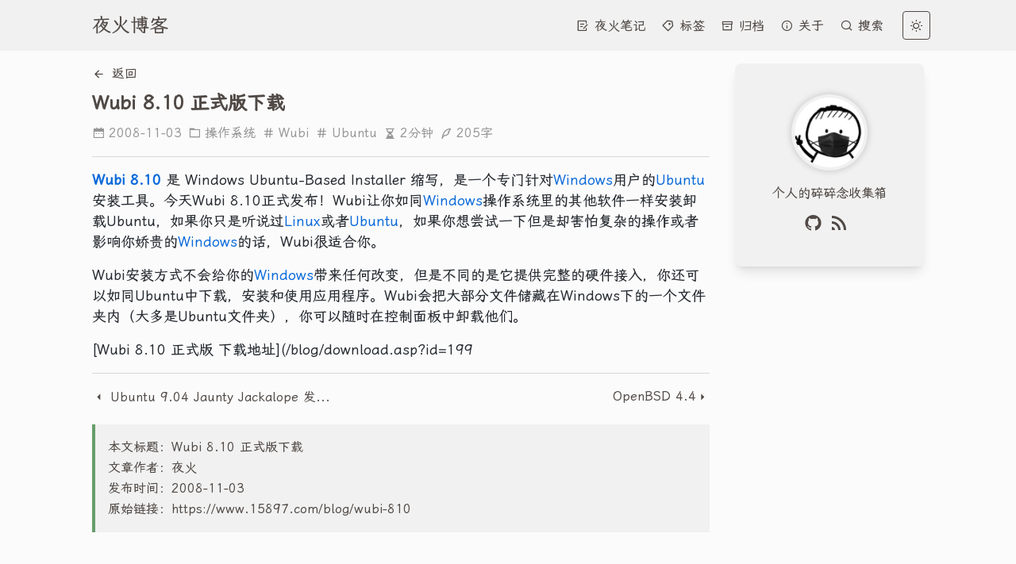

--- FILE ---
content_type: text/html; charset=utf-8
request_url: https://www.15897.com/blog/post/Wubi-8.10.html
body_size: 230
content:
<!doctype html><title>Redirecting to: https://www.15897.com/blog/wubi-810</title><meta http-equiv="refresh" content="0;url=https://www.15897.com/blog/wubi-810"><meta name="robots" content="noindex"><link rel="canonical" href="https://www.15897.com/blog/wubi-810"><body>	<a href="https://www.15897.com/blog/wubi-810">Redirecting from <code>/blog/post/Wubi-8.10.html</code> to <code>https://www.15897.com/blog/wubi-810</code></a></body>

--- FILE ---
content_type: text/html; charset=utf-8
request_url: https://www.15897.com/blog/wubi-810
body_size: 11473
content:
<!DOCTYPE html><html lang="zh-cn"> <head><!-- Global Metadata --><meta charset="utf-8"><meta name="viewport" content="width=device-width,initial-scale=1"><link rel="icon" type="image/svg+xml" href="/favicon.ico"><meta name="generator" content="Astro v5.5.2"><!-- Canonical URL --><link rel="canonical" href="https://www.15897.com/blog/wubi-810"><link rel="alternate" type="application/rss+xml" title="夜火博客" href="https://feeds.feedburner.com/15897"><!-- Primary Meta Tags --><meta name="title" content="Wubi 8.10 正式版下载 - 夜火博客"><meta name="description" content="Wubi8.10 是WindowsUbuntu-BasedInstaller缩写，是一个专门针对Windows用户的Ubuntu安装工具。今天Wubi8.10正式发布！Wubi让你如同Windows操作系统里的其他软件一样安装卸载Ubuntu，如果你只是听说过Linux或者Ubuntu，如果你想尝试一下但是却害怕复杂的操作或者影响你娇贵的Windows的话，Wubi很适合你。"><!-- Open Graph / Facebook --><meta property="og:type" content="website"><meta property="og:url" content="https://www.15897.com/blog/wubi-810"><meta property="og:title" content="Wubi 8.10 正式版下载 - 夜火博客"><meta property="og:description" content="Wubi8.10 是WindowsUbuntu-BasedInstaller缩写，是一个专门针对Windows用户的Ubuntu安装工具。今天Wubi8.10正式发布！Wubi让你如同Windows操作系统里的其他软件一样安装卸载Ubuntu，如果你只是听说过Linux或者Ubuntu，如果你想尝试一下但是却害怕复杂的操作或者影响你娇贵的Windows的话，Wubi很适合你。"><meta property="og:image" content="https://www.15897.com/blog/wubi-810"><!-- <meta property="og:image:alt" content={site.description}/> --><meta property="og:article:published_time" content="2008/11/03 10:32:08"><meta property="og:article:author" content="夜火"><meta property="og:article:section" content="操作系统"><meta property="og:article:tag" content="Wubi,Ubuntu"><!-- Twitter --><meta property="twitter:card" content="summary_large_image"><meta property="twitter:url" content="https://www.15897.com/blog/wubi-810"><meta property="twitter:title" content="Wubi 8.10 正式版下载 - 夜火博客"><meta property="twitter:description" content="Wubi8.10 是WindowsUbuntu-BasedInstaller缩写，是一个专门针对Windows用户的Ubuntu安装工具。今天Wubi8.10正式发布！Wubi让你如同Windows操作系统里的其他软件一样安装卸载Ubuntu，如果你只是听说过Linux或者Ubuntu，如果你想尝试一下但是却害怕复杂的操作或者影响你娇贵的Windows的话，Wubi很适合你。"><meta property="twitter:image" content="https://www.15897.com/blog/wubi-810"><meta http-equiv="X-UA-Compatible" content="IE=edge"><meta name="msapplication-TileColor" content="#da532c"><meta name="msapplication-config" content="/browserconfig.xml"><meta name="theme-color" content="#ffffff"><link rel="sitemap" href="/sitemap-0.xml"><title>Wubi 8.10 正式版下载 - 夜火博客</title><script src="/toggle-theme.js"></script><link rel="stylesheet" href="/_astro/WalineComment.XaQ6XQsx.css">
<link rel="stylesheet" href="/_astro/BlogPost.BUYUBhIy.css">
<link rel="stylesheet" href="/_astro/about.DqJ-K12M.css">
<link rel="stylesheet" href="/_astro/_slug_.BWkPNBTI.css">
<style>#donate-item-img{filter:grayscale(1)}#donate-item-img:hover{filter:blur(0px);cursor:pointer}.esa-sponsor{position:relative;width:100%;margin:40px 0}.esa-sponsor .qrshow{position:absolute;width:200px;height:200px;cursor:pointer;left:calc(50% - 100px);top:-170px;z-index:999;display:none;box-shadow:0 1px 15px #1b1f2326,0 0 1px #6a737d59}
.post-title[data-astro-cid-6t6zfk7k]:hover{outline:0;color:#cc7a00;text-shadow:1px 1px 1px #ffd147}.toc_container[data-astro-cid-6t6zfk7k]{overflow-y:scroll;scrollbar-width:none;-ms-overflow-style:none}.toc_container[data-astro-cid-6t6zfk7k]::-webkit-scrollbar{width:0;height:0}.toc_container[data-astro-cid-6t6zfk7k] a[data-astro-cid-6t6zfk7k]{text-overflow:ellipsis;white-space:nowrap;overflow:hidden}
</style></head><body class="bg-skin-secondary"> <header class="fixed top-0 w-full bg-skin-fill text-skin-base z-10"> <div class="flex items-center justify-between container"> <div class="block xl:hidden"> <button type="button" id="menu-icon" class="header-btn" title="Menu"> <i class="ri-menu-fill"></i> </button> <button type="button" id="menu-icon-close" class="header-btn hidden" title="Menu"> <i class="ri-close-fill"></i> </button> <script type="module">let n=document.getElementById("menu-icon"),t=document.getElementById("menu-icon-close"),l=document.getElementById("mobile-menu"),e=document.getElementById("aside-btn"),i=document.getElementById("aside-close-btn"),s=document.getElementById("personal-info");n.addEventListener("click",()=>{e&&e.classList.contains("hidden")&&d([e,i,s]),d([n,t,l])});t.addEventListener("click",()=>{d([n,t,l])});function d(o){o.forEach(c=>{c.classList.toggle("hidden")})}</script> </div> <a class="text-2xl p-4" href="/">夜火博客</a> <div class="flex items-center"> <div class="hidden xl:block"> <div class="flex items-center space-x-5 pr-4"> <div class="box relative h-10 w-auto flex items-center" data-astro-cid-eimmu3lg> <a href="https://blog.15897.com" target="_blank" class="hover:header-link-hover" data-astro-cid-eimmu3lg> <i class="ri-draft-line" data-astro-cid-eimmu3lg></i> 夜火笔记  </a>  </div> <div class="box relative h-10 w-auto flex items-center" data-astro-cid-eimmu3lg> <a href="/tags/" target="_self" class="hover:header-link-hover" data-astro-cid-eimmu3lg> <i class="ri-price-tag-3-line" data-astro-cid-eimmu3lg></i> 标签  </a>  </div> <div class="box relative h-10 w-auto flex items-center" data-astro-cid-eimmu3lg> <a href="/archive/1" target="_self" class="hover:header-link-hover" data-astro-cid-eimmu3lg> <i class="ri-archive-line" data-astro-cid-eimmu3lg></i> 归档  </a>  </div> <div class="box relative h-10 w-auto flex items-center" data-astro-cid-eimmu3lg> <a href="/about" target="_self" class="hover:header-link-hover" data-astro-cid-eimmu3lg> <i class="ri-information-line" data-astro-cid-eimmu3lg></i> 关于  </a>  </div> <div class="box relative h-10 w-auto flex items-center" data-astro-cid-eimmu3lg> <a href="/search" target="_self" class="hover:header-link-hover" data-astro-cid-eimmu3lg> <i class="ri-search-line" data-astro-cid-eimmu3lg></i> 搜索  </a>  </div>  </div> </div> <button type="button" id="theme-btn" class="header-btn" title="Toggles light & dark" aria-label="auto" aria-live="polite"> <i id="moon-icon" class="ri-sun-line"></i> <i id="sun-icon" class="ri-moon-line"></i> </button> <div class="block xl:hidden"> <button type="button" id="aside-btn" class="header-btn" title="Open Aside Bar" aria-label="auto" aria-live="polite"> <i class="ri-user-line"></i> </button> <button type="button" id="aside-close-btn" class="header-btn hidden" title="Close Aside Bar" aria-label="auto" aria-live="polite"> <i class="ri-close-fill"></i> </button> <div id="blog-aside" class="absolute top-16 bg-skin-fill right-0 blog-aside hidden"></div> <script type="module">let n=document.getElementById("aside-btn"),t=document.getElementById("aside-close-btn"),e=document.getElementById("menu-icon"),i=document.getElementById("menu-icon-close"),s=document.getElementById("mobile-menu"),l=document.getElementById("personal-info");n.addEventListener("click",()=>{e&&e.classList.contains("hidden")&&d([e,i,s]),d([n,t,l])});t.addEventListener("click",()=>{d([t,l,n])});function d(o){o.forEach(c=>{c.classList.toggle("hidden")})}</script> </div> </div> </div> <div id="mobile-menu" class="hidden text-center overflow-y-auto pb-8" style="height: calc(100vh - 64px)"> <div class="py-2"> <a class=" hover:text-skin-active" href="https://blog.15897.com"> <i class="ri-draft-line"></i> <span>夜火笔记</span> </a>  <div class="space-y-4 text-sm">  </div> </div><div class="py-2"> <a class=" hover:text-skin-active" href="/tags/"> <i class="ri-price-tag-3-line"></i> <span>标签</span> </a>  <div class="space-y-4 text-sm">  </div> </div><div class="py-2"> <a class=" hover:text-skin-active" href="/archive/1"> <i class="ri-archive-line"></i> <span>归档</span> </a>  <div class="space-y-4 text-sm">  </div> </div><div class="py-2"> <a class=" hover:text-skin-active" href="/about"> <i class="ri-information-line"></i> <span>关于</span> </a>  <div class="space-y-4 text-sm">  </div> </div><div class="py-2"> <a class=" hover:text-skin-active" href="/search"> <i class="ri-search-line"></i> <span>搜索</span> </a>  <div class="space-y-4 text-sm">  </div> </div> </div> <div id="personal-info" class="hidden break-all overflow-y-auto pb-8" style="height: calc(100vh - 64px)"> <img class="avatar my-4 mx-auto" src="/avatar.png" alt="avatar"> <div class="mb-2 text-center">个人的碎碎念收集箱</div> <div class="flex items-center justify-center flex-wrap"> <a title="github" href="https://github.com/xloong" target="_blank"> <i class="ri-github-fill text-2xl mr-2 cursor-pointer"></i> </a><a title="rss" href="https://feeds.feedburner.com/15897" target="_blank"> <i class="ri-rss-fill text-2xl mr-2 cursor-pointer"></i> </a> </div> <div class="divider-horizontal-mini"></div> <div class="text-center"> <div> <i class="ri-folder-3-line menu-icon"></i>分类 </div> <div class="my-2 break-all truncate"> <a class="hover:text-skin-active" title="教程与电子书 (43)" href="/category/教程与电子书"> 教程与电子书 (43) </a> </div><div class="my-2 break-all truncate"> <a class="hover:text-skin-active" title="网络资源 (65)" href="/category/网络资源"> 网络资源 (65) </a> </div><div class="my-2 break-all truncate"> <a class="hover:text-skin-active" title="技术文章 (171)" href="/category/技术文章"> 技术文章 (171) </a> </div><div class="my-2 break-all truncate"> <a class="hover:text-skin-active" title="安全工具 (104)" href="/category/安全工具"> 安全工具 (104) </a> </div><div class="my-2 break-all truncate"> <a class="hover:text-skin-active" title="杂七杂八 (56)" href="/category/杂七杂八"> 杂七杂八 (56) </a> </div><div class="my-2 break-all truncate"> <a class="hover:text-skin-active" title="业界新闻 (101)" href="/category/业界新闻"> 业界新闻 (101) </a> </div><div class="my-2 break-all truncate"> <a class="hover:text-skin-active" title="心情随笔 (43)" href="/category/心情随笔"> 心情随笔 (43) </a> </div><div class="my-2 break-all truncate"> <a class="hover:text-skin-active" title="娱乐休闲 (17)" href="/category/娱乐休闲"> 娱乐休闲 (17) </a> </div><div class="my-2 break-all truncate"> <a class="hover:text-skin-active" title="生活百科 (150)" href="/category/生活百科"> 生活百科 (150) </a> </div><div class="my-2 break-all truncate"> <a class="hover:text-skin-active" title="应用软件 (299)" href="/category/应用软件"> 应用软件 (299) </a> </div><div class="my-2 break-all truncate"> <a class="hover:text-skin-active" title="SEO&#38;SEM (12)" href="/category/SEO&#38;SEM"> SEO&amp;SEM (12) </a> </div><div class="my-2 break-all truncate"> <a class="hover:text-skin-active" title="漏洞信息 (82)" href="/category/漏洞信息"> 漏洞信息 (82) </a> </div><div class="my-2 break-all truncate"> <a class="hover:text-skin-active" title="操作系统 (335)" href="/category/操作系统"> 操作系统 (335) </a> </div><div class="my-2 break-all truncate"> <a class="hover:text-skin-active" title="Android (24)" href="/category/Android"> Android (24) </a> </div> <div class="divider-horizontal-mini"></div>
          <div class="text-center"> <i class="ri-price-tag-3-line menu-icon"></i> 标签 </div> <div class="my-2 break-all truncate"> <a class="hover:text-skin-active my-2" title="动画教程" href="/tags/动画教程">动画教程 (20)</a> </div><div class="my-2 break-all truncate"> <a class="hover:text-skin-active my-2" title="端口port" href="/tags/端口port">端口port (2)</a> </div><div class="my-2 break-all truncate"> <a class="hover:text-skin-active my-2" title="免费网络资源" href="/tags/免费网络资源">免费网络资源 (55)</a> </div><div class="my-2 break-all truncate"> <a class="hover:text-skin-active my-2" title="网站空间" href="/tags/网站空间">网站空间 (15)</a> </div><div class="my-2 break-all truncate"> <a class="hover:text-skin-active my-2" title="PHP" href="/tags/PHP">PHP (24)</a> </div><div class="my-2 break-all truncate"> <a class="hover:text-skin-active my-2" title="Linux" href="/tags/Linux">Linux (301)</a> </div><div class="my-2 break-all truncate"> <a class="hover:text-skin-active my-2" title="技术类" href="/tags/技术类">技术类 (109)</a> </div><div class="my-2 break-all truncate"> <a class="hover:text-skin-active my-2" title="黑客" href="/tags/黑客">黑客 (6)</a> </div><div class="my-2 break-all truncate"> <a class="hover:text-skin-active my-2" title="VPN" href="/tags/VPN">VPN (3)</a> </div><div class="my-2 break-all truncate"> <a class="hover:text-skin-active my-2" title="站点收集" href="/tags/站点收集">站点收集 (47)</a> </div><div class="my-2 break-all truncate"> <a class="hover:text-skin-active my-2" title="工具共享" href="/tags/工具共享">工具共享 (129)</a> </div><div class="my-2 break-all truncate"> <a class="hover:text-skin-active my-2" title="软件" href="/tags/软件">软件 (116)</a> </div><div class="my-2 break-all truncate"> <a class="hover:text-skin-active my-2" title="网上赚钱" href="/tags/网上赚钱">网上赚钱 (12)</a> </div><div class="my-2 break-all truncate"> <a class="hover:text-skin-active my-2" title="心情随笔" href="/tags/心情随笔">心情随笔 (41)</a> </div><div class="my-2 break-all truncate"> <a class="hover:text-skin-active my-2" title="DOS批处理bat" href="/tags/DOS批处理bat">DOS批处理bat (4)</a> </div><div class="my-2 break-all truncate"> <a class="hover:text-skin-active my-2" title="Windows" href="/tags/Windows">Windows (85)</a> </div><div class="my-2 break-all truncate"> <a class="hover:text-skin-active my-2" title="免费域名" href="/tags/免费域名">免费域名 (3)</a> </div><div class="my-2 break-all truncate"> <a class="hover:text-skin-active my-2" title="杀毒软件" href="/tags/杀毒软件">杀毒软件 (40)</a> </div><div class="my-2 break-all truncate"> <a class="hover:text-skin-active my-2" title="业界新闻" href="/tags/业界新闻">业界新闻 (66)</a> </div><div class="my-2 break-all truncate"> <a class="hover:text-skin-active my-2" title="安全" href="/tags/安全">安全 (123)</a> </div><div class="my-2 break-all truncate"> <a class="hover:text-skin-active my-2" title="瑞星" href="/tags/瑞星">瑞星 (8)</a> </div><div class="my-2 break-all truncate"> <a class="hover:text-skin-active my-2" title="病毒Virus" href="/tags/病毒Virus">病毒Virus (44)</a> </div><div class="my-2 break-all truncate"> <a class="hover:text-skin-active my-2" title="SN" href="/tags/SN">SN (2)</a> </div><div class="my-2 break-all truncate"> <a class="hover:text-skin-active my-2" title="视频" href="/tags/视频">视频 (28)</a> </div><div class="my-2 break-all truncate"> <a class="hover:text-skin-active my-2" title="减肥" href="/tags/减肥">减肥 (8)</a> </div><div class="my-2 break-all truncate"> <a class="hover:text-skin-active my-2" title="攻击事件" href="/tags/攻击事件">攻击事件 (10)</a> </div><div class="my-2 break-all truncate"> <a class="hover:text-skin-active my-2" title="本站历程" href="/tags/本站历程">本站历程 (21)</a> </div><div class="my-2 break-all truncate"> <a class="hover:text-skin-active my-2" title="木马" href="/tags/木马">木马 (25)</a> </div><div class="my-2 break-all truncate"> <a class="hover:text-skin-active my-2" title="代理" href="/tags/代理">代理 (6)</a> </div><div class="my-2 break-all truncate"> <a class="hover:text-skin-active my-2" title="QQ" href="/tags/QQ">QQ (66)</a> </div><div class="my-2 break-all truncate"> <a class="hover:text-skin-active my-2" title="牛人" href="/tags/牛人">牛人 (15)</a> </div><div class="my-2 break-all truncate"> <a class="hover:text-skin-active my-2" title="搞笑" href="/tags/搞笑">搞笑 (6)</a> </div><div class="my-2 break-all truncate"> <a class="hover:text-skin-active my-2" title="搜索引擎" href="/tags/搜索引擎">搜索引擎 (7)</a> </div><div class="my-2 break-all truncate"> <a class="hover:text-skin-active my-2" title="技巧" href="/tags/技巧">技巧 (52)</a> </div><div class="my-2 break-all truncate"> <a class="hover:text-skin-active my-2" title="彩虹哈希表" href="/tags/彩虹哈希表">彩虹哈希表 (2)</a> </div><div class="my-2 break-all truncate"> <a class="hover:text-skin-active my-2" title="解密" href="/tags/解密">解密 (1)</a> </div><div class="my-2 break-all truncate"> <a class="hover:text-skin-active my-2" title="启发" href="/tags/启发">启发 (6)</a> </div><div class="my-2 break-all truncate"> <a class="hover:text-skin-active my-2" title="SEO" href="/tags/SEO">SEO (10)</a> </div><div class="my-2 break-all truncate"> <a class="hover:text-skin-active my-2" title="凤巢" href="/tags/凤巢">凤巢 (1)</a> </div><div class="my-2 break-all truncate"> <a class="hover:text-skin-active my-2" title="百度" href="/tags/百度">百度 (2)</a> </div><div class="my-2 break-all truncate"> <a class="hover:text-skin-active my-2" title="HIPS" href="/tags/HIPS">HIPS (3)</a> </div><div class="my-2 break-all truncate"> <a class="hover:text-skin-active my-2" title="网络硬盘" href="/tags/网络硬盘">网络硬盘 (22)</a> </div><div class="my-2 break-all truncate"> <a class="hover:text-skin-active my-2" title="电子书" href="/tags/电子书">电子书 (15)</a> </div><div class="my-2 break-all truncate"> <a class="hover:text-skin-active my-2" title="shellcode" href="/tags/shellcode">shellcode (2)</a> </div><div class="my-2 break-all truncate"> <a class="hover:text-skin-active my-2" title="暴风影音" href="/tags/暴风影音">暴风影音 (8)</a> </div><div class="my-2 break-all truncate"> <a class="hover:text-skin-active my-2" title="道德" href="/tags/道德">道德 (4)</a> </div><div class="my-2 break-all truncate"> <a class="hover:text-skin-active my-2" title="远程控制" href="/tags/远程控制">远程控制 (23)</a> </div><div class="my-2 break-all truncate"> <a class="hover:text-skin-active my-2" title="评测" href="/tags/评测">评测 (4)</a> </div><div class="my-2 break-all truncate"> <a class="hover:text-skin-active my-2" title="PageRank" href="/tags/PageRank">PageRank (2)</a> </div><div class="my-2 break-all truncate"> <a class="hover:text-skin-active my-2" title="源码" href="/tags/源码">源码 (16)</a> </div><div class="my-2 break-all truncate"> <a class="hover:text-skin-active my-2" title="0day" href="/tags/0day">0day (35)</a> </div><div class="my-2 break-all truncate"> <a class="hover:text-skin-active my-2" title="exploit" href="/tags/exploit">exploit (48)</a> </div><div class="my-2 break-all truncate"> <a class="hover:text-skin-active my-2" title="ARP" href="/tags/ARP">ARP (10)</a> </div><div class="my-2 break-all truncate"> <a class="hover:text-skin-active my-2" title="卡巴斯基Kaspersky" href="/tags/卡巴斯基Kaspersky">卡巴斯基Kaspersky (36)</a> </div><div class="my-2 break-all truncate"> <a class="hover:text-skin-active my-2" title="付费评论" href="/tags/付费评论">付费评论 (3)</a> </div><div class="my-2 break-all truncate"> <a class="hover:text-skin-active my-2" title="AVG" href="/tags/AVG">AVG (6)</a> </div><div class="my-2 break-all truncate"> <a class="hover:text-skin-active my-2" title="下载Download" href="/tags/下载Download">下载Download (118)</a> </div><div class="my-2 break-all truncate"> <a class="hover:text-skin-active my-2" title="Key" href="/tags/Key">Key (30)</a> </div><div class="my-2 break-all truncate"> <a class="hover:text-skin-active my-2" title="漏洞信息" href="/tags/漏洞信息">漏洞信息 (89)</a> </div><div class="my-2 break-all truncate"> <a class="hover:text-skin-active my-2" title="脚本Script" href="/tags/脚本Script">脚本Script (18)</a> </div><div class="my-2 break-all truncate"> <a class="hover:text-skin-active my-2" title="PPT" href="/tags/PPT">PPT (1)</a> </div><div class="my-2 break-all truncate"> <a class="hover:text-skin-active my-2" title="黑屏" href="/tags/黑屏">黑屏 (1)</a> </div><div class="my-2 break-all truncate"> <a class="hover:text-skin-active my-2" title="破解" href="/tags/破解">破解 (18)</a> </div><div class="my-2 break-all truncate"> <a class="hover:text-skin-active my-2" title="补丁" href="/tags/补丁">补丁 (18)</a> </div><div class="my-2 break-all truncate"> <a class="hover:text-skin-active my-2" title="教程" href="/tags/教程">教程 (13)</a> </div><div class="my-2 break-all truncate"> <a class="hover:text-skin-active my-2" title="CodeIgniter" href="/tags/CodeIgniter">CodeIgniter (7)</a> </div><div class="my-2 break-all truncate"> <a class="hover:text-skin-active my-2" title="驱动" href="/tags/驱动">驱动 (1)</a> </div><div class="my-2 break-all truncate"> <a class="hover:text-skin-active my-2" title="缓冲区溢出" href="/tags/缓冲区溢出">缓冲区溢出 (14)</a> </div><div class="my-2 break-all truncate"> <a class="hover:text-skin-active my-2" title="Ubuntu" href="/tags/Ubuntu">Ubuntu (137)</a> </div><div class="my-2 break-all truncate"> <a class="hover:text-skin-active my-2" title="ActiveX" href="/tags/ActiveX">ActiveX (1)</a> </div><div class="my-2 break-all truncate"> <a class="hover:text-skin-active my-2" title="网马" href="/tags/网马">网马 (3)</a> </div><div class="my-2 break-all truncate"> <a class="hover:text-skin-active my-2" title="生成器" href="/tags/生成器">生成器 (2)</a> </div><div class="my-2 break-all truncate"> <a class="hover:text-skin-active my-2" title="米兰" href="/tags/米兰">米兰 (2)</a> </div><div class="my-2 break-all truncate"> <a class="hover:text-skin-active my-2" title="足球" href="/tags/足球">足球 (2)</a> </div><div class="my-2 break-all truncate"> <a class="hover:text-skin-active my-2" title="小游戏" href="/tags/小游戏">小游戏 (1)</a> </div><div class="my-2 break-all truncate"> <a class="hover:text-skin-active my-2" title="3389" href="/tags/3389">3389 (2)</a> </div><div class="my-2 break-all truncate"> <a class="hover:text-skin-active my-2" title="后门" href="/tags/后门">后门 (5)</a> </div><div class="my-2 break-all truncate"> <a class="hover:text-skin-active my-2" title="Scanner" href="/tags/Scanner">Scanner (4)</a> </div><div class="my-2 break-all truncate"> <a class="hover:text-skin-active my-2" title="注入" href="/tags/注入">注入 (20)</a> </div><div class="my-2 break-all truncate"> <a class="hover:text-skin-active my-2" title="图片" href="/tags/图片">图片 (18)</a> </div><div class="my-2 break-all truncate"> <a class="hover:text-skin-active my-2" title="微软" href="/tags/微软">微软 (18)</a> </div><div class="my-2 break-all truncate"> <a class="hover:text-skin-active my-2" title="HF韩服跑跑卡丁车" href="/tags/HF韩服跑跑卡丁车">HF韩服跑跑卡丁车 (4)</a> </div><div class="my-2 break-all truncate"> <a class="hover:text-skin-active my-2" title="游戏" href="/tags/游戏">游戏 (7)</a> </div><div class="my-2 break-all truncate"> <a class="hover:text-skin-active my-2" title="音乐" href="/tags/音乐">音乐 (11)</a> </div><div class="my-2 break-all truncate"> <a class="hover:text-skin-active my-2" title="开源" href="/tags/开源">开源 (12)</a> </div><div class="my-2 break-all truncate"> <a class="hover:text-skin-active my-2" title="协议" href="/tags/协议">协议 (4)</a> </div><div class="my-2 break-all truncate"> <a class="hover:text-skin-active my-2" title="地震" href="/tags/地震">地震 (2)</a> </div><div class="my-2 break-all truncate"> <a class="hover:text-skin-active my-2" title="Maxthon" href="/tags/Maxthon">Maxthon (12)</a> </div><div class="my-2 break-all truncate"> <a class="hover:text-skin-active my-2" title="浏览器" href="/tags/浏览器">浏览器 (38)</a> </div><div class="my-2 break-all truncate"> <a class="hover:text-skin-active my-2" title="常用" href="/tags/常用">常用 (1)</a> </div><div class="my-2 break-all truncate"> <a class="hover:text-skin-active my-2" title="硬件" href="/tags/硬件">硬件 (3)</a> </div><div class="my-2 break-all truncate"> <a class="hover:text-skin-active my-2" title="肉鸡" href="/tags/肉鸡">肉鸡 (1)</a> </div><div class="my-2 break-all truncate"> <a class="hover:text-skin-active my-2" title="Ghost" href="/tags/Ghost">Ghost (6)</a> </div><div class="my-2 break-all truncate"> <a class="hover:text-skin-active my-2" title="代码" href="/tags/代码">代码 (2)</a> </div><div class="my-2 break-all truncate"> <a class="hover:text-skin-active my-2" title="日本IP段收集" href="/tags/日本IP段收集">日本IP段收集 (1)</a> </div><div class="my-2 break-all truncate"> <a class="hover:text-skin-active my-2" title="跨站" href="/tags/跨站">跨站 (4)</a> </div><div class="my-2 break-all truncate"> <a class="hover:text-skin-active my-2" title="大会" href="/tags/大会">大会 (1)</a> </div><div class="my-2 break-all truncate"> <a class="hover:text-skin-active my-2" title="提权" href="/tags/提权">提权 (3)</a> </div><div class="my-2 break-all truncate"> <a class="hover:text-skin-active my-2" title="情人节" href="/tags/情人节">情人节 (2)</a> </div><div class="my-2 break-all truncate"> <a class="hover:text-skin-active my-2" title="周杰伦JAY" href="/tags/周杰伦JAY">周杰伦JAY (4)</a> </div><div class="my-2 break-all truncate"> <a class="hover:text-skin-active my-2" title="歌曲" href="/tags/歌曲">歌曲 (1)</a> </div><div class="my-2 break-all truncate"> <a class="hover:text-skin-active my-2" title="Mac" href="/tags/Mac">Mac (2)</a> </div><div class="my-2 break-all truncate"> <a class="hover:text-skin-active my-2" title="免杀" href="/tags/免杀">免杀 (2)</a> </div><div class="my-2 break-all truncate"> <a class="hover:text-skin-active my-2" title="汇编" href="/tags/汇编">汇编 (1)</a> </div><div class="my-2 break-all truncate"> <a class="hover:text-skin-active my-2" title="外链" href="/tags/外链">外链 (3)</a> </div><div class="my-2 break-all truncate"> <a class="hover:text-skin-active my-2" title="防火墙" href="/tags/防火墙">防火墙 (3)</a> </div><div class="my-2 break-all truncate"> <a class="hover:text-skin-active my-2" title="ASP" href="/tags/ASP">ASP (5)</a> </div><div class="my-2 break-all truncate"> <a class="hover:text-skin-active my-2" title="FSO" href="/tags/FSO">FSO (1)</a> </div><div class="my-2 break-all truncate"> <a class="hover:text-skin-active my-2" title="aspx" href="/tags/aspx">aspx (2)</a> </div><div class="my-2 break-all truncate"> <a class="hover:text-skin-active my-2" title="ASP.net" href="/tags/ASP.net">ASP.net (1)</a> </div><div class="my-2 break-all truncate"> <a class="hover:text-skin-active my-2" title="Dreamweaver" href="/tags/Dreamweaver">Dreamweaver (4)</a> </div><div class="my-2 break-all truncate"> <a class="hover:text-skin-active my-2" title="绿色" href="/tags/绿色">绿色 (20)</a> </div><div class="my-2 break-all truncate"> <a class="hover:text-skin-active my-2" title="Flash" href="/tags/Flash">Flash (6)</a> </div><div class="my-2 break-all truncate"> <a class="hover:text-skin-active my-2" title="Flex" href="/tags/Flex">Flex (1)</a> </div><div class="my-2 break-all truncate"> <a class="hover:text-skin-active my-2" title="ImageReady" href="/tags/ImageReady">ImageReady (1)</a> </div><div class="my-2 break-all truncate"> <a class="hover:text-skin-active my-2" title="PDF" href="/tags/PDF">PDF (12)</a> </div><div class="my-2 break-all truncate"> <a class="hover:text-skin-active my-2" title="PoC" href="/tags/PoC">PoC (8)</a> </div><div class="my-2 break-all truncate"> <a class="hover:text-skin-active my-2" title="Photoshop" href="/tags/Photoshop">Photoshop (10)</a> </div><div class="my-2 break-all truncate"> <a class="hover:text-skin-active my-2" title="Premiere" href="/tags/Premiere">Premiere (2)</a> </div><div class="my-2 break-all truncate"> <a class="hover:text-skin-active my-2" title="Android" href="/tags/Android">Android (25)</a> </div><div class="my-2 break-all truncate"> <a class="hover:text-skin-active my-2" title="AfterEffects" href="/tags/AfterEffects">AfterEffects (2)</a> </div><div class="my-2 break-all truncate"> <a class="hover:text-skin-active my-2" title="输入法" href="/tags/输入法">输入法 (5)</a> </div><div class="my-2 break-all truncate"> <a class="hover:text-skin-active my-2" title="Router" href="/tags/Router">Router (1)</a> </div><div class="my-2 break-all truncate"> <a class="hover:text-skin-active my-2" title="迅雷Thunder" href="/tags/迅雷Thunder">迅雷Thunder (14)</a> </div><div class="my-2 break-all truncate"> <a class="hover:text-skin-active my-2" title="Apache" href="/tags/Apache">Apache (2)</a> </div><div class="my-2 break-all truncate"> <a class="hover:text-skin-active my-2" title="Apple" href="/tags/Apple">Apple (2)</a> </div><div class="my-2 break-all truncate"> <a class="hover:text-skin-active my-2" title="iTunes" href="/tags/iTunes">iTunes (1)</a> </div><div class="my-2 break-all truncate"> <a class="hover:text-skin-active my-2" title="Arch" href="/tags/Arch">Arch (1)</a> </div><div class="my-2 break-all truncate"> <a class="hover:text-skin-active my-2" title="Archlinux" href="/tags/Archlinux">Archlinux (2)</a> </div><div class="my-2 break-all truncate"> <a class="hover:text-skin-active my-2" title="Audacious" href="/tags/Audacious">Audacious (1)</a> </div><div class="my-2 break-all truncate"> <a class="hover:text-skin-active my-2" title="千千静听" href="/tags/千千静听">千千静听 (9)</a> </div><div class="my-2 break-all truncate"> <a class="hover:text-skin-active my-2" title="Audition" href="/tags/Audition">Audition (1)</a> </div><div class="my-2 break-all truncate"> <a class="hover:text-skin-active my-2" title="AutoCAD" href="/tags/AutoCAD">AutoCAD (2)</a> </div><div class="my-2 break-all truncate"> <a class="hover:text-skin-active my-2" title="设计" href="/tags/设计">设计 (2)</a> </div><div class="my-2 break-all truncate"> <a class="hover:text-skin-active my-2" title="Maya" href="/tags/Maya">Maya (1)</a> </div><div class="my-2 break-all truncate"> <a class="hover:text-skin-active my-2" title="Autoruninf" href="/tags/Autoruninf">Autoruninf (5)</a> </div><div class="my-2 break-all truncate"> <a class="hover:text-skin-active my-2" title="BackTrack" href="/tags/BackTrack">BackTrack (1)</a> </div><div class="my-2 break-all truncate"> <a class="hover:text-skin-active my-2" title="电影" href="/tags/电影">电影 (10)</a> </div><div class="my-2 break-all truncate"> <a class="hover:text-skin-active my-2" title="iPhone" href="/tags/iPhone">iPhone (4)</a> </div><div class="my-2 break-all truncate"> <a class="hover:text-skin-active my-2" title="蓝牙" href="/tags/蓝牙">蓝牙 (1)</a> </div><div class="my-2 break-all truncate"> <a class="hover:text-skin-active my-2" title="Bo-Blog" href="/tags/Bo-Blog">Bo-Blog (1)</a> </div><div class="my-2 break-all truncate"> <a class="hover:text-skin-active my-2" title="C-CPP" href="/tags/C-CPP">C-CPP (2)</a> </div><div class="my-2 break-all truncate"> <a class="hover:text-skin-active my-2" title="CDlinux" href="/tags/CDlinux">CDlinux (1)</a> </div><div class="my-2 break-all truncate"> <a class="hover:text-skin-active my-2" title="CSRF" href="/tags/CSRF">CSRF (1)</a> </div><div class="my-2 break-all truncate"> <a class="hover:text-skin-active my-2" title="CSS" href="/tags/CSS">CSS (3)</a> </div><div class="my-2 break-all truncate"> <a class="hover:text-skin-active my-2" title="Calculate" href="/tags/Calculate">Calculate (1)</a> </div><div class="my-2 break-all truncate"> <a class="hover:text-skin-active my-2" title="CentOS" href="/tags/CentOS">CentOS (13)</a> </div><div class="my-2 break-all truncate"> <a class="hover:text-skin-active my-2" title="RedHat" href="/tags/RedHat">RedHat (5)</a> </div><div class="my-2 break-all truncate"> <a class="hover:text-skin-active my-2" title="Chrome" href="/tags/Chrome">Chrome (5)</a> </div><div class="my-2 break-all truncate"> <a class="hover:text-skin-active my-2" title="Clickjacking" href="/tags/Clickjacking">Clickjacking (1)</a> </div><div class="my-2 break-all truncate"> <a class="hover:text-skin-active my-2" title="Wine" href="/tags/Wine">Wine (12)</a> </div><div class="my-2 break-all truncate"> <a class="hover:text-skin-active my-2" title="Cookies" href="/tags/Cookies">Cookies (3)</a> </div><div class="my-2 break-all truncate"> <a class="hover:text-skin-active my-2" title="CrossOver" href="/tags/CrossOver">CrossOver (2)</a> </div><div class="my-2 break-all truncate"> <a class="hover:text-skin-active my-2" title="DameWare" href="/tags/DameWare">DameWare (1)</a> </div><div class="my-2 break-all truncate"> <a class="hover:text-skin-active my-2" title="DeDecms" href="/tags/DeDecms">DeDecms (1)</a> </div><div class="my-2 break-all truncate"> <a class="hover:text-skin-active my-2" title="Debian" href="/tags/Debian">Debian (12)</a> </div><div class="my-2 break-all truncate"> <a class="hover:text-skin-active my-2" title="深度" href="/tags/深度">深度 (4)</a> </div><div class="my-2 break-all truncate"> <a class="hover:text-skin-active my-2" title="小榕" href="/tags/小榕">小榕 (1)</a> </div><div class="my-2 break-all truncate"> <a class="hover:text-skin-active my-2" title="Discuz!" href="/tags/Discuz!">Discuz! (4)</a> </div><div class="my-2 break-all truncate"> <a class="hover:text-skin-active my-2" title="论坛" href="/tags/论坛">论坛 (2)</a> </div><div class="my-2 break-all truncate"> <a class="hover:text-skin-active my-2" title="被黑" href="/tags/被黑">被黑 (2)</a> </div><div class="my-2 break-all truncate"> <a class="hover:text-skin-active my-2" title="鼠标" href="/tags/鼠标">鼠标 (2)</a> </div><div class="my-2 break-all truncate"> <a class="hover:text-skin-active my-2" title="ECShop" href="/tags/ECShop">ECShop (3)</a> </div><div class="my-2 break-all truncate"> <a class="hover:text-skin-active my-2" title="webshell" href="/tags/webshell">webshell (3)</a> </div><div class="my-2 break-all truncate"> <a class="hover:text-skin-active my-2" title="EditPlus" href="/tags/EditPlus">EditPlus (1)</a> </div><div class="my-2 break-all truncate"> <a class="hover:text-skin-active my-2" title="编辑器" href="/tags/编辑器">编辑器 (2)</a> </div><div class="my-2 break-all truncate"> <a class="hover:text-skin-active my-2" title="Eeebuntu" href="/tags/Eeebuntu">Eeebuntu (1)</a> </div><div class="my-2 break-all truncate"> <a class="hover:text-skin-active my-2" title="Eee" href="/tags/Eee">Eee (2)</a> </div><div class="my-2 break-all truncate"> <a class="hover:text-skin-active my-2" title="EmpireCMS" href="/tags/EmpireCMS">EmpireCMS (1)</a> </div><div class="my-2 break-all truncate"> <a class="hover:text-skin-active my-2" title="网络电话" href="/tags/网络电话">网络电话 (1)</a> </div><div class="my-2 break-all truncate"> <a class="hover:text-skin-active my-2" title="Fedora" href="/tags/Fedora">Fedora (15)</a> </div><div class="my-2 break-all truncate"> <a class="hover:text-skin-active my-2" title="FileZilla" href="/tags/FileZilla">FileZilla (1)</a> </div><div class="my-2 break-all truncate"> <a class="hover:text-skin-active my-2" title="FTP" href="/tags/FTP">FTP (4)</a> </div><div class="my-2 break-all truncate"> <a class="hover:text-skin-active my-2" title="FireFox" href="/tags/FireFox">FireFox (4)</a> </div><div class="my-2 break-all truncate"> <a class="hover:text-skin-active my-2" title="Fireworks" href="/tags/Fireworks">Fireworks (5)</a> </div><div class="my-2 break-all truncate"> <a class="hover:text-skin-active my-2" title="快车" href="/tags/快车">快车 (1)</a> </div><div class="my-2 break-all truncate"> <a class="hover:text-skin-active my-2" title="迷你" href="/tags/迷你">迷你 (1)</a> </div><div class="my-2 break-all truncate"> <a class="hover:text-skin-active my-2" title="Flashget" href="/tags/Flashget">Flashget (1)</a> </div><div class="my-2 break-all truncate"> <a class="hover:text-skin-active my-2" title="Flickr" href="/tags/Flickr">Flickr (1)</a> </div><div class="my-2 break-all truncate"> <a class="hover:text-skin-active my-2" title="Flock" href="/tags/Flock">Flock (1)</a> </div><div class="my-2 break-all truncate"> <a class="hover:text-skin-active my-2" title="福特福克斯杯" href="/tags/福特福克斯杯">福特福克斯杯 (1)</a> </div><div class="my-2 break-all truncate"> <a class="hover:text-skin-active my-2" title="格式工厂" href="/tags/格式工厂">格式工厂 (2)</a> </div><div class="my-2 break-all truncate"> <a class="hover:text-skin-active my-2" title="Foxit" href="/tags/Foxit">Foxit (4)</a> </div><div class="my-2 break-all truncate"> <a class="hover:text-skin-active my-2" title="FreeBSD" href="/tags/FreeBSD">FreeBSD (26)</a> </div><div class="my-2 break-all truncate"> <a class="hover:text-skin-active my-2" title="FreeNAS" href="/tags/FreeNAS">FreeNAS (1)</a> </div><div class="my-2 break-all truncate"> <a class="hover:text-skin-active my-2" title="NAS" href="/tags/NAS">NAS (1)</a> </div><div class="my-2 break-all truncate"> <a class="hover:text-skin-active my-2" title="Fuduntu" href="/tags/Fuduntu">Fuduntu (1)</a> </div><div class="my-2 break-all truncate"> <a class="hover:text-skin-active my-2" title="Gmail" href="/tags/Gmail">Gmail (1)</a> </div><div class="my-2 break-all truncate"> <a class="hover:text-skin-active my-2" title="Google" href="/tags/Google">Google (5)</a> </div><div class="my-2 break-all truncate"> <a class="hover:text-skin-active my-2" title="GNS3" href="/tags/GNS3">GNS3 (1)</a> </div><div class="my-2 break-all truncate"> <a class="hover:text-skin-active my-2" title="Cisco" href="/tags/Cisco">Cisco (1)</a> </div><div class="my-2 break-all truncate"> <a class="hover:text-skin-active my-2" title="网络建设" href="/tags/网络建设">网络建设 (2)</a> </div><div class="my-2 break-all truncate"> <a class="hover:text-skin-active my-2" title="GParted" href="/tags/GParted">GParted (1)</a> </div><div class="my-2 break-all truncate"> <a class="hover:text-skin-active my-2" title="GeeXboX" href="/tags/GeeXboX">GeeXboX (1)</a> </div><div class="my-2 break-all truncate"> <a class="hover:text-skin-active my-2" title="Gentoo" href="/tags/Gentoo">Gentoo (2)</a> </div><div class="my-2 break-all truncate"> <a class="hover:text-skin-active my-2" title="注册表" href="/tags/注册表">注册表 (1)</a> </div><div class="my-2 break-all truncate"> <a class="hover:text-skin-active my-2" title="Gnome" href="/tags/Gnome">Gnome (1)</a> </div><div class="my-2 break-all truncate"> <a class="hover:text-skin-active my-2" title="GreenBrowser" href="/tags/GreenBrowser">GreenBrowser (1)</a> </div><div class="my-2 break-all truncate"> <a class="hover:text-skin-active my-2" title="硬盘" href="/tags/硬盘">硬盘 (1)</a> </div><div class="my-2 break-all truncate"> <a class="hover:text-skin-active my-2" title="测速" href="/tags/测速">测速 (1)</a> </div><div class="my-2 break-all truncate"> <a class="hover:text-skin-active my-2" title="截图" href="/tags/截图">截图 (4)</a> </div><div class="my-2 break-all truncate"> <a class="hover:text-skin-active my-2" title="拍照" href="/tags/拍照">拍照 (12)</a> </div><div class="my-2 break-all truncate"> <a class="hover:text-skin-active my-2" title="HFS" href="/tags/HFS">HFS (1)</a> </div><div class="my-2 break-all truncate"> <a class="hover:text-skin-active my-2" title="笔记本" href="/tags/笔记本">笔记本 (1)</a> </div><div class="my-2 break-all truncate"> <a class="hover:text-skin-active my-2" title="社会工程学" href="/tags/社会工程学">社会工程学 (6)</a> </div><div class="my-2 break-all truncate"> <a class="hover:text-skin-active my-2" title="书" href="/tags/书">书 (10)</a> </div><div class="my-2 break-all truncate"> <a class="hover:text-skin-active my-2" title="MD5" href="/tags/MD5">MD5 (1)</a> </div><div class="my-2 break-all truncate"> <a class="hover:text-skin-active my-2" title="Hawkscope" href="/tags/Hawkscope">Hawkscope (1)</a> </div><div class="my-2 break-all truncate"> <a class="hover:text-skin-active my-2" title="Hijack" href="/tags/Hijack">Hijack (2)</a> </div><div class="my-2 break-all truncate"> <a class="hover:text-skin-active my-2" title="HiveRise" href="/tags/HiveRise">HiveRise (1)</a> </div><div class="my-2 break-all truncate"> <a class="hover:text-skin-active my-2" title="Hiweed" href="/tags/Hiweed">Hiweed (1)</a> </div><div class="my-2 break-all truncate"> <a class="hover:text-skin-active my-2" title="Hyper-V" href="/tags/Hyper-V">Hyper-V (2)</a> </div><div class="my-2 break-all truncate"> <a class="hover:text-skin-active my-2" title="IE" href="/tags/IE">IE (11)</a> </div><div class="my-2 break-all truncate"> <a class="hover:text-skin-active my-2" title="IMETool" href="/tags/IMETool">IMETool (1)</a> </div><div class="my-2 break-all truncate"> <a class="hover:text-skin-active my-2" title="Illustrator" href="/tags/Illustrator">Illustrator (3)</a> </div><div class="my-2 break-all truncate"> <a class="hover:text-skin-active my-2" title="IIS" href="/tags/IIS">IIS (3)</a> </div><div class="my-2 break-all truncate"> <a class="hover:text-skin-active my-2" title="JSky" href="/tags/JSky">JSky (1)</a> </div><div class="my-2 break-all truncate"> <a class="hover:text-skin-active my-2" title="Jolicloud" href="/tags/Jolicloud">Jolicloud (1)</a> </div><div class="my-2 break-all truncate"> <a class="hover:text-skin-active my-2" title="KDE" href="/tags/KDE">KDE (2)</a> </div><div class="my-2 break-all truncate"> <a class="hover:text-skin-active my-2" title="Knoppix" href="/tags/Knoppix">Knoppix (1)</a> </div><div class="my-2 break-all truncate"> <a class="hover:text-skin-active my-2" title="Launchpad" href="/tags/Launchpad">Launchpad (1)</a> </div><div class="my-2 break-all truncate"> <a class="hover:text-skin-active my-2" title="PPA" href="/tags/PPA">PPA (1)</a> </div><div class="my-2 break-all truncate"> <a class="hover:text-skin-active my-2" title="LibFetion" href="/tags/LibFetion">LibFetion (1)</a> </div><div class="my-2 break-all truncate"> <a class="hover:text-skin-active my-2" title="LinuxDeepin" href="/tags/LinuxDeepin">LinuxDeepin (5)</a> </div><div class="my-2 break-all truncate"> <a class="hover:text-skin-active my-2" title="LinuxMint" href="/tags/LinuxMint">LinuxMint (15)</a> </div><div class="my-2 break-all truncate"> <a class="hover:text-skin-active my-2" title="RPM" href="/tags/RPM">RPM (1)</a> </div><div class="my-2 break-all truncate"> <a class="hover:text-skin-active my-2" title="SSH" href="/tags/SSH">SSH (1)</a> </div><div class="my-2 break-all truncate"> <a class="hover:text-skin-active my-2" title="股票" href="/tags/股票">股票 (1)</a> </div><div class="my-2 break-all truncate"> <a class="hover:text-skin-active my-2" title="LFS" href="/tags/LFS">LFS (1)</a> </div><div class="my-2 break-all truncate"> <a class="hover:text-skin-active my-2" title="ps" href="/tags/ps">ps (2)</a> </div><div class="my-2 break-all truncate"> <a class="hover:text-skin-active my-2" title="kill" href="/tags/kill">kill (2)</a> </div><div class="my-2 break-all truncate"> <a class="hover:text-skin-active my-2" title="LiveAndroid" href="/tags/LiveAndroid">LiveAndroid (1)</a> </div><div class="my-2 break-all truncate"> <a class="hover:text-skin-active my-2" title="虚拟" href="/tags/虚拟">虚拟 (6)</a> </div><div class="my-2 break-all truncate"> <a class="hover:text-skin-active my-2" title="Lubuntu" href="/tags/Lubuntu">Lubuntu (2)</a> </div><div class="my-2 break-all truncate"> <a class="hover:text-skin-active my-2" title="LXDE" href="/tags/LXDE">LXDE (2)</a> </div><div class="my-2 break-all truncate"> <a class="hover:text-skin-active my-2" title="LxBlog" href="/tags/LxBlog">LxBlog (1)</a> </div><div class="my-2 break-all truncate"> <a class="hover:text-skin-active my-2" title="MagicLinux" href="/tags/MagicLinux">MagicLinux (4)</a> </div><div class="my-2 break-all truncate"> <a class="hover:text-skin-active my-2" title="Mandriva" href="/tags/Mandriva">Mandriva (4)</a> </div><div class="my-2 break-all truncate"> <a class="hover:text-skin-active my-2" title="内存" href="/tags/内存">内存 (2)</a> </div><div class="my-2 break-all truncate"> <a class="hover:text-skin-active my-2" title="马克斯CMS" href="/tags/马克斯CMS">马克斯CMS (1)</a> </div><div class="my-2 break-all truncate"> <a class="hover:text-skin-active my-2" title="插件" href="/tags/插件">插件 (1)</a> </div><div class="my-2 break-all truncate"> <a class="hover:text-skin-active my-2" title="Office" href="/tags/Office">Office (10)</a> </div><div class="my-2 break-all truncate"> <a class="hover:text-skin-active my-2" title="Hex" href="/tags/Hex">Hex (1)</a> </div><div class="my-2 break-all truncate"> <a class="hover:text-skin-active my-2" title="Minmem" href="/tags/Minmem">Minmem (1)</a> </div><div class="my-2 break-all truncate"> <a class="hover:text-skin-active my-2" title="优化" href="/tags/优化">优化 (1)</a> </div><div class="my-2 break-all truncate"> <a class="hover:text-skin-active my-2" title="Moblin" href="/tags/Moblin">Moblin (2)</a> </div><div class="my-2 break-all truncate"> <a class="hover:text-skin-active my-2" title="USB" href="/tags/USB">USB (7)</a> </div><div class="my-2 break-all truncate"> <a class="hover:text-skin-active my-2" title="博客串联" href="/tags/博客串联">博客串联 (1)</a> </div><div class="my-2 break-all truncate"> <a class="hover:text-skin-active my-2" title="MySql" href="/tags/MySql">MySql (5)</a> </div><div class="my-2 break-all truncate"> <a class="hover:text-skin-active my-2" title="VPS" href="/tags/VPS">VPS (2)</a> </div><div class="my-2 break-all truncate"> <a class="hover:text-skin-active my-2" title="nginx" href="/tags/nginx">nginx (2)</a> </div><div class="my-2 break-all truncate"> <a class="hover:text-skin-active my-2" title="安装卸载系统" href="/tags/安装卸载系统">安装卸载系统 (1)</a> </div><div class="my-2 break-all truncate"> <a class="hover:text-skin-active my-2" title="压缩" href="/tags/压缩">压缩 (2)</a> </div><div class="my-2 break-all truncate"> <a class="hover:text-skin-active my-2" title="SQL" href="/tags/SQL">SQL (4)</a> </div><div class="my-2 break-all truncate"> <a class="hover:text-skin-active my-2" title="NetBSD" href="/tags/NetBSD">NetBSD (4)</a> </div><div class="my-2 break-all truncate"> <a class="hover:text-skin-active my-2" title="Norton" href="/tags/Norton">Norton (1)</a> </div><div class="my-2 break-all truncate"> <a class="hover:text-skin-active my-2" title="SUSE" href="/tags/SUSE">SUSE (1)</a> </div><div class="my-2 break-all truncate"> <a class="hover:text-skin-active my-2" title="openSUSE" href="/tags/openSUSE">openSUSE (16)</a> </div><div class="my-2 break-all truncate"> <a class="hover:text-skin-active my-2" title="Oblog" href="/tags/Oblog">Oblog (2)</a> </div><div class="my-2 break-all truncate"> <a class="hover:text-skin-active my-2" title="愚人节" href="/tags/愚人节">愚人节 (2)</a> </div><div class="my-2 break-all truncate"> <a class="hover:text-skin-active my-2" title="OpenBSD" href="/tags/OpenBSD">OpenBSD (8)</a> </div><div class="my-2 break-all truncate"> <a class="hover:text-skin-active my-2" title="OpenOffice" href="/tags/OpenOffice">OpenOffice (3)</a> </div><div class="my-2 break-all truncate"> <a class="hover:text-skin-active my-2" title="OpenSolaris" href="/tags/OpenSolaris">OpenSolaris (2)</a> </div><div class="my-2 break-all truncate"> <a class="hover:text-skin-active my-2" title="Opera" href="/tags/Opera">Opera (3)</a> </div><div class="my-2 break-all truncate"> <a class="hover:text-skin-active my-2" title="Oracle" href="/tags/Oracle">Oracle (1)</a> </div><div class="my-2 break-all truncate"> <a class="hover:text-skin-active my-2" title="PC-BSD" href="/tags/PC-BSD">PC-BSD (8)</a> </div><div class="my-2 break-all truncate"> <a class="hover:text-skin-active my-2" title="看雪学院" href="/tags/看雪学院">看雪学院 (1)</a> </div><div class="my-2 break-all truncate"> <a class="hover:text-skin-active my-2" title="PHP168" href="/tags/PHP168">PHP168 (2)</a> </div><div class="my-2 break-all truncate"> <a class="hover:text-skin-active my-2" title="PHPWind" href="/tags/PHPWind">PHPWind (4)</a> </div><div class="my-2 break-all truncate"> <a class="hover:text-skin-active my-2" title="远程文件包含RFI" href="/tags/远程文件包含RFI">远程文件包含RFI (2)</a> </div><div class="my-2 break-all truncate"> <a class="hover:text-skin-active my-2" title="PJblog" href="/tags/PJblog">PJblog (4)</a> </div><div class="my-2 break-all truncate"> <a class="hover:text-skin-active my-2" title="XSS" href="/tags/XSS">XSS (3)</a> </div><div class="my-2 break-all truncate"> <a class="hover:text-skin-active my-2" title="PPTV" href="/tags/PPTV">PPTV (5)</a> </div><div class="my-2 break-all truncate"> <a class="hover:text-skin-active my-2" title="PPStream" href="/tags/PPStream">PPStream (5)</a> </div><div class="my-2 break-all truncate"> <a class="hover:text-skin-active my-2" title="PPLive" href="/tags/PPLive">PPLive (2)</a> </div><div class="my-2 break-all truncate"> <a class="hover:text-skin-active my-2" title="图解" href="/tags/图解">图解 (8)</a> </div><div class="my-2 break-all truncate"> <a class="hover:text-skin-active my-2" title="PacketTracer" href="/tags/PacketTracer">PacketTracer (1)</a> </div><div class="my-2 break-all truncate"> <a class="hover:text-skin-active my-2" title="Pangolin" href="/tags/Pangolin">Pangolin (2)</a> </div><div class="my-2 break-all truncate"> <a class="hover:text-skin-active my-2" title="渗透测试" href="/tags/渗透测试">渗透测试 (2)</a> </div><div class="my-2 break-all truncate"> <a class="hover:text-skin-active my-2" title="PearOS" href="/tags/PearOS">PearOS (1)</a> </div><div class="my-2 break-all truncate"> <a class="hover:text-skin-active my-2" title="Perl" href="/tags/Perl">Perl (1)</a> </div><div class="my-2 break-all truncate"> <a class="hover:text-skin-active my-2" title="PicPick" href="/tags/PicPick">PicPick (1)</a> </div><div class="my-2 break-all truncate"> <a class="hover:text-skin-active my-2" title="动画" href="/tags/动画">动画 (3)</a> </div><div class="my-2 break-all truncate"> <a class="hover:text-skin-active my-2" title="Puppy" href="/tags/Puppy">Puppy (8)</a> </div><div class="my-2 break-all truncate"> <a class="hover:text-skin-active my-2" title="PureOS" href="/tags/PureOS">PureOS (1)</a> </div><div class="my-2 break-all truncate"> <a class="hover:text-skin-active my-2" title="Python" href="/tags/Python">Python (4)</a> </div><div class="my-2 break-all truncate"> <a class="hover:text-skin-active my-2" title="资深黑客渗透内幕答疑" href="/tags/资深黑客渗透内幕答疑">资深黑客渗透内幕答疑 (1)</a> </div><div class="my-2 break-all truncate"> <a class="hover:text-skin-active my-2" title="Qomo" href="/tags/Qomo">Qomo (4)</a> </div><div class="my-2 break-all truncate"> <a class="hover:text-skin-active my-2" title="RABSoft" href="/tags/RABSoft">RABSoft (1)</a> </div><div class="my-2 break-all truncate"> <a class="hover:text-skin-active my-2" title="Http" href="/tags/Http">Http (2)</a> </div><div class="my-2 break-all truncate"> <a class="hover:text-skin-active my-2" title="原理" href="/tags/原理">原理 (1)</a> </div><div class="my-2 break-all truncate"> <a class="hover:text-skin-active my-2" title="RT-Thread" href="/tags/RT-Thread">RT-Thread (1)</a> </div><div class="my-2 break-all truncate"> <a class="hover:text-skin-active my-2" title="实时线程操作系统" href="/tags/实时线程操作系统">实时线程操作系统 (1)</a> </div><div class="my-2 break-all truncate"> <a class="hover:text-skin-active my-2" title="ReactOS" href="/tags/ReactOS">ReactOS (2)</a> </div><div class="my-2 break-all truncate"> <a class="hover:text-skin-active my-2" title="红旗RedFlag" href="/tags/红旗RedFlag">红旗RedFlag (1)</a> </div><div class="my-2 break-all truncate"> <a class="hover:text-skin-active my-2" title="RemotelyAnywhere" href="/tags/RemotelyAnywhere">RemotelyAnywhere (1)</a> </div><div class="my-2 break-all truncate"> <a class="hover:text-skin-active my-2" title="SREng" href="/tags/SREng">SREng (1)</a> </div><div class="my-2 break-all truncate"> <a class="hover:text-skin-active my-2" title="SSClone" href="/tags/SSClone">SSClone (1)</a> </div><div class="my-2 break-all truncate"> <a class="hover:text-skin-active my-2" title="SUMo" href="/tags/SUMo">SUMo (1)</a> </div><div class="my-2 break-all truncate"> <a class="hover:text-skin-active my-2" title="DDOS" href="/tags/DDOS">DDOS (1)</a> </div><div class="my-2 break-all truncate"> <a class="hover:text-skin-active my-2" title="洪水flood" href="/tags/洪水flood">洪水flood (1)</a> </div><div class="my-2 break-all truncate"> <a class="hover:text-skin-active my-2" title="Sabayon" href="/tags/Sabayon">Sabayon (1)</a> </div><div class="my-2 break-all truncate"> <a class="hover:text-skin-active my-2" title="Sablog" href="/tags/Sablog">Sablog (1)</a> </div><div class="my-2 break-all truncate"> <a class="hover:text-skin-active my-2" title="Safe3IF" href="/tags/Safe3IF">Safe3IF (1)</a> </div><div class="my-2 break-all truncate"> <a class="hover:text-skin-active my-2" title="IIS-FireWall" href="/tags/IIS-FireWall">IIS-FireWall (1)</a> </div><div class="my-2 break-all truncate"> <a class="hover:text-skin-active my-2" title="Samba" href="/tags/Samba">Samba (1)</a> </div><div class="my-2 break-all truncate"> <a class="hover:text-skin-active my-2" title="Sandboxie沙盘" href="/tags/Sandboxie沙盘">Sandboxie沙盘 (2)</a> </div><div class="my-2 break-all truncate"> <a class="hover:text-skin-active my-2" title="注册机" href="/tags/注册机">注册机 (1)</a> </div><div class="my-2 break-all truncate"> <a class="hover:text-skin-active my-2" title="Screen2Exe" href="/tags/Screen2Exe">Screen2Exe (1)</a> </div><div class="my-2 break-all truncate"> <a class="hover:text-skin-active my-2" title="SessionIE" href="/tags/SessionIE">SessionIE (2)</a> </div><div class="my-2 break-all truncate"> <a class="hover:text-skin-active my-2" title="session" href="/tags/session">session (2)</a> </div><div class="my-2 break-all truncate"> <a class="hover:text-skin-active my-2" title="P2P" href="/tags/P2P">P2P (1)</a> </div><div class="my-2 break-all truncate"> <a class="hover:text-skin-active my-2" title="动易" href="/tags/动易">动易 (1)</a> </div><div class="my-2 break-all truncate"> <a class="hover:text-skin-active my-2" title="Slackware" href="/tags/Slackware">Slackware (2)</a> </div><div class="my-2 break-all truncate"> <a class="hover:text-skin-active my-2" title="Slax" href="/tags/Slax">Slax (4)</a> </div><div class="my-2 break-all truncate"> <a class="hover:text-skin-active my-2" title="sniffer" href="/tags/sniffer">sniffer (3)</a> </div><div class="my-2 break-all truncate"> <a class="hover:text-skin-active my-2" title="暴风" href="/tags/暴风">暴风 (2)</a> </div><div class="my-2 break-all truncate"> <a class="hover:text-skin-active my-2" title="SunPinyin" href="/tags/SunPinyin">SunPinyin (1)</a> </div><div class="my-2 break-all truncate"> <a class="hover:text-skin-active my-2" title="SuperUbuntu" href="/tags/SuperUbuntu">SuperUbuntu (1)</a> </div><div class="my-2 break-all truncate"> <a class="hover:text-skin-active my-2" title="Switch" href="/tags/Switch">Switch (1)</a> </div><div class="my-2 break-all truncate"> <a class="hover:text-skin-active my-2" title="VBS" href="/tags/VBS">VBS (3)</a> </div><div class="my-2 break-all truncate"> <a class="hover:text-skin-active my-2" title="TM" href="/tags/TM">TM (3)</a> </div><div class="my-2 break-all truncate"> <a class="hover:text-skin-active my-2" title="IM" href="/tags/IM">IM (3)</a> </div><div class="my-2 break-all truncate"> <a class="hover:text-skin-active my-2" title="TeamViewer" href="/tags/TeamViewer">TeamViewer (1)</a> </div><div class="my-2 break-all truncate"> <a class="hover:text-skin-active my-2" title="欺骗的艺术完整中文版" href="/tags/欺骗的艺术完整中文版">欺骗的艺术完整中文版 (1)</a> </div><div class="my-2 break-all truncate"> <a class="hover:text-skin-active my-2" title="入侵的艺术" href="/tags/入侵的艺术">入侵的艺术 (1)</a> </div><div class="my-2 break-all truncate"> <a class="hover:text-skin-active my-2" title="MP3" href="/tags/MP3">MP3 (2)</a> </div><div class="my-2 break-all truncate"> <a class="hover:text-skin-active my-2" title="世界之窗TheWorld" href="/tags/世界之窗TheWorld">世界之窗TheWorld (3)</a> </div><div class="my-2 break-all truncate"> <a class="hover:text-skin-active my-2" title="终端" href="/tags/终端">终端 (1)</a> </div><div class="my-2 break-all truncate"> <a class="hover:text-skin-active my-2" title="TinyCore" href="/tags/TinyCore">TinyCore (3)</a> </div><div class="my-2 break-all truncate"> <a class="hover:text-skin-active my-2" title="BT" href="/tags/BT">BT (4)</a> </div><div class="my-2 break-all truncate"> <a class="hover:text-skin-active my-2" title="趋势科技" href="/tags/趋势科技">趋势科技 (1)</a> </div><div class="my-2 break-all truncate"> <a class="hover:text-skin-active my-2" title="Turbo" href="/tags/Turbo">Turbo (1)</a> </div><div class="my-2 break-all truncate"> <a class="hover:text-skin-active my-2" title="Wubi" href="/tags/Wubi">Wubi (2)</a> </div><div class="my-2 break-all truncate"> <a class="hover:text-skin-active my-2" title="AIR" href="/tags/AIR">AIR (1)</a> </div><div class="my-2 break-all truncate"> <a class="hover:text-skin-active my-2" title="内核" href="/tags/内核">内核 (5)</a> </div><div class="my-2 break-all truncate"> <a class="hover:text-skin-active my-2" title="Tweak" href="/tags/Tweak">Tweak (1)</a> </div><div class="my-2 break-all truncate"> <a class="hover:text-skin-active my-2" title="UltimateEdition" href="/tags/UltimateEdition">UltimateEdition (1)</a> </div><div class="my-2 break-all truncate"> <a class="hover:text-skin-active my-2" title="文件粉碎" href="/tags/文件粉碎">文件粉碎 (1)</a> </div><div class="my-2 break-all truncate"> <a class="hover:text-skin-active my-2" title="Vim" href="/tags/Vim">Vim (3)</a> </div><div class="my-2 break-all truncate"> <a class="hover:text-skin-active my-2" title="Unlock" href="/tags/Unlock">Unlock (1)</a> </div><div class="my-2 break-all truncate"> <a class="hover:text-skin-active my-2" title="远古" href="/tags/远古">远古 (1)</a> </div><div class="my-2 break-all truncate"> <a class="hover:text-skin-active my-2" title="VMware" href="/tags/VMware">VMware (3)</a> </div><div class="my-2 break-all truncate"> <a class="hover:text-skin-active my-2" title="Vector" href="/tags/Vector">Vector (1)</a> </div><div class="my-2 break-all truncate"> <a class="hover:text-skin-active my-2" title="VirtualBox" href="/tags/VirtualBox">VirtualBox (3)</a> </div><div class="my-2 break-all truncate"> <a class="hover:text-skin-active my-2" title="Volumouse" href="/tags/Volumouse">Volumouse (1)</a> </div><div class="my-2 break-all truncate"> <a class="hover:text-skin-active my-2" title="WAP" href="/tags/WAP">WAP (1)</a> </div><div class="my-2 break-all truncate"> <a class="hover:text-skin-active my-2" title="WML" href="/tags/WML">WML (1)</a> </div><div class="my-2 break-all truncate"> <a class="hover:text-skin-active my-2" title="WebScanner" href="/tags/WebScanner">WebScanner (1)</a> </div><div class="my-2 break-all truncate"> <a class="hover:text-skin-active my-2" title="WebLogic" href="/tags/WebLogic">WebLogic (1)</a> </div><div class="my-2 break-all truncate"> <a class="hover:text-skin-active my-2" title="抓鸡" href="/tags/抓鸡">抓鸡 (1)</a> </div><div class="my-2 break-all truncate"> <a class="hover:text-skin-active my-2" title="WinMerge" href="/tags/WinMerge">WinMerge (1)</a> </div><div class="my-2 break-all truncate"> <a class="hover:text-skin-active my-2" title="WinMount" href="/tags/WinMount">WinMount (1)</a> </div><div class="my-2 break-all truncate"> <a class="hover:text-skin-active my-2" title="WinPatrol" href="/tags/WinPatrol">WinPatrol (1)</a> </div><div class="my-2 break-all truncate"> <a class="hover:text-skin-active my-2" title="播放器" href="/tags/播放器">播放器 (1)</a> </div><div class="my-2 break-all truncate"> <a class="hover:text-skin-active my-2" title="优化大师" href="/tags/优化大师">优化大师 (1)</a> </div><div class="my-2 break-all truncate"> <a class="hover:text-skin-active my-2" title="Wireshark" href="/tags/Wireshark">Wireshark (1)</a> </div><div class="my-2 break-all truncate"> <a class="hover:text-skin-active my-2" title="嗅探" href="/tags/嗅探">嗅探 (1)</a> </div><div class="my-2 break-all truncate"> <a class="hover:text-skin-active my-2" title="WordPress" href="/tags/WordPress">WordPress (3)</a> </div><div class="my-2 break-all truncate"> <a class="hover:text-skin-active my-2" title="Worm" href="/tags/Worm">Worm (4)</a> </div><div class="my-2 break-all truncate"> <a class="hover:text-skin-active my-2" title="潮虫" href="/tags/潮虫">潮虫 (1)</a> </div><div class="my-2 break-all truncate"> <a class="hover:text-skin-active my-2" title="雨林木风" href="/tags/雨林木风">雨林木风 (5)</a> </div><div class="my-2 break-all truncate"> <a class="hover:text-skin-active my-2" title="Zeal" href="/tags/Zeal">Zeal (1)</a> </div><div class="my-2 break-all truncate"> <a class="hover:text-skin-active my-2" title="Zorin" href="/tags/Zorin">Zorin (1)</a> </div><div class="my-2 break-all truncate"> <a class="hover:text-skin-active my-2" title="术语" href="/tags/术语">术语 (2)</a> </div><div class="my-2 break-all truncate"> <a class="hover:text-skin-active my-2" title="健康" href="/tags/健康">健康 (26)</a> </div><div class="my-2 break-all truncate"> <a class="hover:text-skin-active my-2" title="andLinux" href="/tags/andLinux">andLinux (1)</a> </div><div class="my-2 break-all truncate"> <a class="hover:text-skin-active my-2" title="人际" href="/tags/人际">人际 (14)</a> </div><div class="my-2 break-all truncate"> <a class="hover:text-skin-active my-2" title="apt-get" href="/tags/apt-get">apt-get (3)</a> </div><div class="my-2 break-all truncate"> <a class="hover:text-skin-active my-2" title="aptitude" href="/tags/aptitude">aptitude (1)</a> </div><div class="my-2 break-all truncate"> <a class="hover:text-skin-active my-2" title="包管理" href="/tags/包管理">包管理 (1)</a> </div><div class="my-2 break-all truncate"> <a class="hover:text-skin-active my-2" title="百度Hi" href="/tags/百度Hi">百度Hi (3)</a> </div><div class="my-2 break-all truncate"> <a class="hover:text-skin-active my-2" title="数据库" href="/tags/数据库">数据库 (5)</a> </div><div class="my-2 break-all truncate"> <a class="hover:text-skin-active my-2" title="吃" href="/tags/吃">吃 (32)</a> </div><div class="my-2 break-all truncate"> <a class="hover:text-skin-active my-2" title="EFS" href="/tags/EFS">EFS (1)</a> </div><div class="my-2 break-all truncate"> <a class="hover:text-skin-active my-2" title="功效与作用" href="/tags/功效与作用">功效与作用 (3)</a> </div><div class="my-2 break-all truncate"> <a class="hover:text-skin-active my-2" title="茶" href="/tags/茶">茶 (6)</a> </div><div class="my-2 break-all truncate"> <a class="hover:text-skin-active my-2" title="git" href="/tags/git">git (1)</a> </div><div class="my-2 break-all truncate"> <a class="hover:text-skin-active my-2" title="水果" href="/tags/水果">水果 (6)</a> </div><div class="my-2 break-all truncate"> <a class="hover:text-skin-active my-2" title="统计" href="/tags/统计">统计 (1)</a> </div><div class="my-2 break-all truncate"> <a class="hover:text-skin-active my-2" title="configure" href="/tags/configure">configure (1)</a> </div><div class="my-2 break-all truncate"> <a class="hover:text-skin-active my-2" title="单反" href="/tags/单反">单反 (1)</a> </div><div class="my-2 break-all truncate"> <a class="hover:text-skin-active my-2" title="网络营销" href="/tags/网络营销">网络营销 (2)</a> </div><div class="my-2 break-all truncate"> <a class="hover:text-skin-active my-2" title="dvbbs" href="/tags/dvbbs">dvbbs (1)</a> </div><div class="my-2 break-all truncate"> <a class="hover:text-skin-active my-2" title="艺龙旅行网" href="/tags/艺龙旅行网">艺龙旅行网 (1)</a> </div><div class="my-2 break-all truncate"> <a class="hover:text-skin-active my-2" title="eWebEditor" href="/tags/eWebEditor">eWebEditor (3)</a> </div><div class="my-2 break-all truncate"> <a class="hover:text-skin-active my-2" title="e云" href="/tags/e云">e云 (1)</a> </div><div class="my-2 break-all truncate"> <a class="hover:text-skin-active my-2" title="中国电信" href="/tags/中国电信">中国电信 (1)</a> </div><div class="my-2 break-all truncate"> <a class="hover:text-skin-active my-2" title="加密" href="/tags/加密">加密 (1)</a> </div><div class="my-2 break-all truncate"> <a class="hover:text-skin-active my-2" title="fs2you" href="/tags/fs2you">fs2you (3)</a> </div><div class="my-2 break-all truncate"> <a class="hover:text-skin-active my-2" title="时间" href="/tags/时间">时间 (2)</a> </div><div class="my-2 break-all truncate"> <a class="hover:text-skin-active my-2" title="gh0st" href="/tags/gh0st">gh0st (1)</a> </div><div class="my-2 break-all truncate"> <a class="hover:text-skin-active my-2" title="好易网视" href="/tags/好易网视">好易网视 (1)</a> </div><div class="my-2 break-all truncate"> <a class="hover:text-skin-active my-2" title="辞典" href="/tags/辞典">辞典 (1)</a> </div><div class="my-2 break-all truncate"> <a class="hover:text-skin-active my-2" title="spider" href="/tags/spider">spider (1)</a> </div><div class="my-2 break-all truncate"> <a class="hover:text-skin-active my-2" title="htaccess" href="/tags/htaccess">htaccess (1)</a> </div><div class="my-2 break-all truncate"> <a class="hover:text-skin-active my-2" title="美容" href="/tags/美容">美容 (7)</a> </div><div class="my-2 break-all truncate"> <a class="hover:text-skin-active my-2" title="UltraSn0w" href="/tags/UltraSn0w">UltraSn0w (1)</a> </div><div class="my-2 break-all truncate"> <a class="hover:text-skin-active my-2" title="iRoundPic" href="/tags/iRoundPic">iRoundPic (1)</a> </div><div class="my-2 break-all truncate"> <a class="hover:text-skin-active my-2" title="ibus" href="/tags/ibus">ibus (1)</a> </div><div class="my-2 break-all truncate"> <a class="hover:text-skin-active my-2" title="iframe" href="/tags/iframe">iframe (2)</a> </div><div class="my-2 break-all truncate"> <a class="hover:text-skin-active my-2" title="iptables" href="/tags/iptables">iptables (1)</a> </div><div class="my-2 break-all truncate"> <a class="hover:text-skin-active my-2" title="CC" href="/tags/CC">CC (1)</a> </div><div class="my-2 break-all truncate"> <a class="hover:text-skin-active my-2" title="康师傅" href="/tags/康师傅">康师傅 (1)</a> </div><div class="my-2 break-all truncate"> <a class="hover:text-skin-active my-2" title="全家福" href="/tags/全家福">全家福 (1)</a> </div><div class="my-2 break-all truncate"> <a class="hover:text-skin-active my-2" title="折腾" href="/tags/折腾">折腾 (1)</a> </div><div class="my-2 break-all truncate"> <a class="hover:text-skin-active my-2" title="开拓者" href="/tags/开拓者">开拓者 (1)</a> </div><div class="my-2 break-all truncate"> <a class="hover:text-skin-active my-2" title="酷狗" href="/tags/酷狗">酷狗 (1)</a> </div><div class="my-2 break-all truncate"> <a class="hover:text-skin-active my-2" title="mIRC" href="/tags/mIRC">mIRC (1)</a> </div><div class="my-2 break-all truncate"> <a class="hover:text-skin-active my-2" title="魔杰座" href="/tags/魔杰座">魔杰座 (1)</a> </div><div class="my-2 break-all truncate"> <a class="hover:text-skin-active my-2" title="iQ浏览器" href="/tags/iQ浏览器">iQ浏览器 (1)</a> </div><div class="my-2 break-all truncate"> <a class="hover:text-skin-active my-2" title="刘谦" href="/tags/刘谦">刘谦 (1)</a> </div><div class="my-2 break-all truncate"> <a class="hover:text-skin-active my-2" title="魔术" href="/tags/魔术">魔术 (1)</a> </div><div class="my-2 break-all truncate"> <a class="hover:text-skin-active my-2" title="p0f" href="/tags/p0f">p0f (1)</a> </div><div class="my-2 break-all truncate"> <a class="hover:text-skin-active my-2" title="pcAnywhere" href="/tags/pcAnywhere">pcAnywhere (1)</a> </div><div class="my-2 break-all truncate"> <a class="hover:text-skin-active my-2" title="眼镜" href="/tags/眼镜">眼镜 (1)</a> </div><div class="my-2 break-all truncate"> <a class="hover:text-skin-active my-2" title="PhpCms" href="/tags/PhpCms">PhpCms (1)</a> </div><div class="my-2 break-all truncate"> <a class="hover:text-skin-active my-2" title="pinyShop" href="/tags/pinyShop">pinyShop (1)</a> </div><div class="my-2 break-all truncate"> <a class="hover:text-skin-active my-2" title="javascript" href="/tags/javascript">javascript (1)</a> </div><div class="my-2 break-all truncate"> <a class="hover:text-skin-active my-2" title="python" href="/tags/python">python (1)</a> </div><div class="my-2 break-all truncate"> <a class="hover:text-skin-active my-2" title="爬虫" href="/tags/爬虫">爬虫 (1)</a> </div><div class="my-2 break-all truncate"> <a class="hover:text-skin-active my-2" title="selenium" href="/tags/selenium">selenium (1)</a> </div><div class="my-2 break-all truncate"> <a class="hover:text-skin-active my-2" title="去黑头" href="/tags/去黑头">去黑头 (1)</a> </div><div class="my-2 break-all truncate"> <a class="hover:text-skin-active my-2" title="理财" href="/tags/理财">理财 (1)</a> </div><div class="my-2 break-all truncate"> <a class="hover:text-skin-active my-2" title="痘痘" href="/tags/痘痘">痘痘 (2)</a> </div><div class="my-2 break-all truncate"> <a class="hover:text-skin-active my-2" title="痘印" href="/tags/痘印">痘印 (2)</a> </div><div class="my-2 break-all truncate"> <a class="hover:text-skin-active my-2" title="召唤令" href="/tags/召唤令">召唤令 (1)</a> </div><div class="my-2 break-all truncate"> <a class="hover:text-skin-active my-2" title="javascript书签" href="/tags/javascript书签">javascript书签 (1)</a> </div><div class="my-2 break-all truncate"> <a class="hover:text-skin-active my-2" title="失眠" href="/tags/失眠">失眠 (1)</a> </div><div class="my-2 break-all truncate"> <a class="hover:text-skin-active my-2" title="搜狗" href="/tags/搜狗">搜狗 (1)</a> </div><div class="my-2 break-all truncate"> <a class="hover:text-skin-active my-2" title="淘宝" href="/tags/淘宝">淘宝 (2)</a> </div><div class="my-2 break-all truncate"> <a class="hover:text-skin-active my-2" title="wdcp" href="/tags/wdcp">wdcp (1)</a> </div><div class="my-2 break-all truncate"> <a class="hover:text-skin-active my-2" title="微信小程序" href="/tags/微信小程序">微信小程序 (2)</a> </div><div class="my-2 break-all truncate"> <a class="hover:text-skin-active my-2" title="文泉驿" href="/tags/文泉驿">文泉驿 (2)</a> </div><div class="my-2 break-all truncate"> <a class="hover:text-skin-active my-2" title="博客蜂" href="/tags/博客蜂">博客蜂 (1)</a> </div><div class="my-2 break-all truncate"> <a class="hover:text-skin-active my-2" title="TT98" href="/tags/TT98">TT98 (1)</a> </div><div class="my-2 break-all truncate"> <a class="hover:text-skin-active my-2" title="新氧" href="/tags/新氧">新氧 (1)</a> </div><div class="my-2 break-all truncate"> <a class="hover:text-skin-active my-2" title="苏州" href="/tags/苏州">苏州 (2)</a> </div><div class="my-2 break-all truncate"> <a class="hover:text-skin-active my-2" title="雅虎" href="/tags/雅虎">雅虎 (1)</a> </div><div class="my-2 break-all truncate"> <a class="hover:text-skin-active my-2" title="光驱" href="/tags/光驱">光驱 (1)</a> </div><div class="my-2 break-all truncate"> <a class="hover:text-skin-active my-2" title="整蛊" href="/tags/整蛊">整蛊 (1)</a> </div><div class="my-2 break-all truncate"> <a class="hover:text-skin-active my-2" title="相机" href="/tags/相机">相机 (1)</a> </div> </div> </div> </header> <main class="container p-4  pt-20 text-skin-base min-h-full pb-32 relative" id="app"> <div class="grid grid-cols-4 gap-8"> <div class="col-span-4 xl:col-span-3 space-y-4 first:space-y-2"> <button class="flex items-center text-md cursor-pointer hover:text-skin-active outline-none" style="background-color: inherit;" onclick="history.back()"> <i class="ri-arrow-left-line mr-2"></i> <span>返回</span> </button>  <div> <div> <!-- title --> <h1 class="break-all text-2xl font-bold">Wubi 8.10 正式版下载</h1> <div class="flex flex-wrap items-center my-2 text-skin-dodge"> <!-- date --> <div class="mr-2"><i class="ri-calendar-2-fill mr-1"></i>2008-11-03</div> <!-- draft -->  <!-- category --> <a href="/category/操作系统" class="text-wrap break-all hover:text-skin-active mr-2"><i class="ri-folder-3-line mr-1"></i>操作系统</a> <!-- tag --> <a href="/tags/Wubi" class="text-wrap break-all hover:text-skin-active mr-2"><i class="ri-hashtag mr-1"></i>Wubi</a><a href="/tags/Ubuntu" class="text-wrap break-all hover:text-skin-active mr-2"><i class="ri-hashtag mr-1"></i>Ubuntu</a> <!-- update --> <!--{--> <!--  lastModified && (--> <!--    <div class="mr-2"><i class="ri-calendar-check-fill "></i>{t('post.lastUpdated')}:{lastModified}</div>--> <!--  )--> <!--}--> <!-- minutes --> <div class="mr-2 flex items-center"><i class="ri-hourglass-fill mr-1"></i>2分钟</div>
        <div class="mr-2 flex items-center"><i class="ri-quill-pen-line mr-1"></i>205字</div> </div>  </div> <div class="divider-horizontal"></div> <article class="markdown-body"> <p><strong><a href="/blog/wubi-810">Wubi 8.10</a></strong> 是 Windows Ubuntu-Based Installer 缩写，是一个专门针对<a href="/blog/deepin-ghost-xp-sp3-v90-iso">Windows</a>用户的<a href="/blog/ubuntu-810-intrepid-ibex">Ubuntu</a>安装工具。今天Wubi 8.10正式发布！Wubi让你如同<a href="/blog/deepin-litexp-windows-xp-sp3-v62">Windows</a>操作系统里的其他软件一样安装卸载Ubuntu，如果你只是听说过<a href="/tags/Linux">Linux</a>或者<a href="/tags/Ubuntu">Ubuntu</a>，如果你想尝试一下但是却害怕复杂的操作或者影响你娇贵的<a href="/blog/windows-xp-sp3-jianti-zhongwen-zhengshiban-xiazai">Windows</a>的话，Wubi很适合你。</p>
<p>Wubi安装方式不会给你的<a href="/blog/windows-server-2008-data-ent-sta-x64-chs">Windows</a>带来任何改变，但是不同的是它提供完整的硬件接入，你还可以如同Ubuntu中下载，安装和使用应用程序。Wubi会把大部分文件储藏在Windows下的一个文件夹内（大多是Ubuntu文件夹），你可以随时在控制面板中卸载他们。</p>
<p>[Wubi 8.10 正式版 下载地址](/blog/download.asp?id=199</p> </article> <div class="divider-horizontal"></div> <div class="h-8 text-skin-base"> <a class="truncate  w-auto max-w-[40%] float-left" href="/blog/ubuntu-904-jaunty-jackalope-releaseschedule" title="Ubuntu 9.04 Jaunty Jackalope 发布时间表"> <i class="ri-arrow-left-s-fill"></i> Ubuntu 9.04 Jaunty Jackalope 发布时间表 </a> <div class="flex item-center float-right w-auto max-w-[40%] text-right"> <a class="truncate " href="/blog/openbsd-44" title="OpenBSD 4.4"> OpenBSD 4.4 </a> <i class="ri-arrow-right-s-fill float-right"></i> </div> </div> <div class="border-l-4 my-4 p-4 border-l-skin-base bg-skin-card break-all"> <div>本文标题：Wubi 8.10 正式版下载</div> <div>文章作者：夜火</div> <div>发布时间：2008-11-03</div> <div> 原始链接：<a href="https://www.15897.com/blog/wubi-810" class="hover:text-skin-active">https://www.15897.com/blog/wubi-810</a> </div> </div>  </div>   </div> <div class="hidden xl:block col-span-1 relative"> <div class="shadow-lg rounded-lg h-64 w-auto flex flex-col items-center justify-center bg-skin-card p-2"> <img class="avatar mb-4" src="/avatar.png" alt="avatar"> <div class="mb-2 text-center">个人的碎碎念收集箱</div> <div class="flex items-center justify-center flex-wrap"> <a title="github" href="https://github.com/xloong" target="_blank"> <i class="ri-github-fill text-2xl mr-2 cursor-pointer"></i> </a><a title="rss" href="https://feeds.feedburner.com/15897" target="_blank"> <i class="ri-rss-fill text-2xl mr-2 cursor-pointer"></i> </a> </div> </div> <div id="toc" class="shadow-lg rounded-lg my-4 py-2 px-2 bg-skin-card sticky top-20" data-astro-cid-6t6zfk7k> <div class="aside-widget" data-astro-cid-6t6zfk7k> <i class="ri-list-check menu-icon" data-astro-cid-6t6zfk7k></i> 文章目录 </div> <div class="overflow-auto" data-astro-cid-6t6zfk7k> <div class="toc-container" data-astro-cid-6t6zfk7k></div> </div> </div>  <script type="module" src="/_astro/Toc.astro_astro_type_script_index_0_lang.D6a8Z31M.js"></script> </div> <button type="button" id="scrollToTopBtn" class="header-btn fixed bottom-4 right-2 hidden" title="scroll to top"> <i class="ri-arrow-up-line"></i> </button> <script type="module">let o=document.getElementById("scrollToTopBtn");window.addEventListener("scroll",function(){window.scrollY>200?o.style.display="block":o.style.display="none"});o.addEventListener("click",function(){window.scrollTo({top:0,behavior:"smooth"})});</script> </div> <div class="h-10 container p-1 absolute left-0 bottom-0">  <div class="flex items-center flex-col flex-wrap justify-center mb-4 text-skin-base first:mb-0 sm:flex-row"> <div> <span class="cursor-default">Copyright</span> <i class="ri-copyright-line align-middle"></i> <span class="align-middle">2007-2025</span> </div> 
&nbsp;
<a href="https://www.15897.com" class="truncate cursor-pointr mt-1 hover:text-skin-active">夜火博客</a> <div class="divider-vertical"></div> <a href="/sitemap-0.xml">站点地图</a> </div> <div class="flex items-center flex-wrap justify-center mb-4 text-skin-base"> <a href="https://blog.15897.com" target="_blank" class="truncate cursor-pointr mt-1 hover:text-skin-active">夜火笔记</a> </div> </div> </main> <script type="module" src="/_astro/BlogPost.astro_astro_type_script_index_0_lang.C_bBgou1.js"></script></body></html>